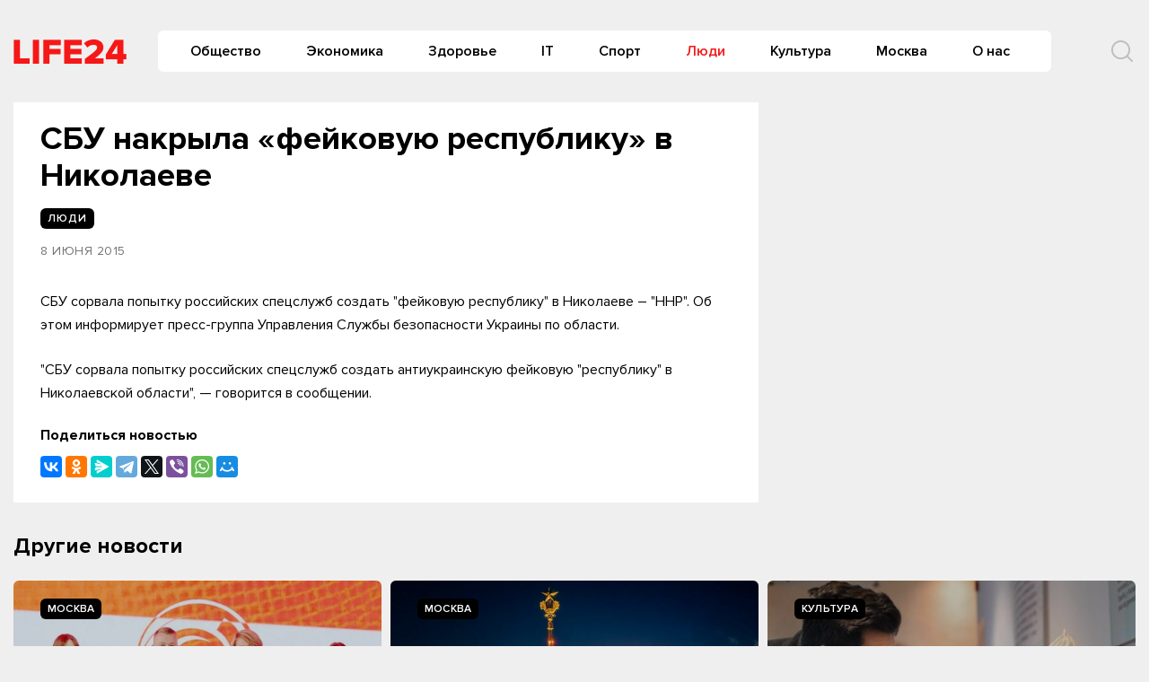

--- FILE ---
content_type: text/html
request_url: https://life-24.com/post/5912
body_size: 9159
content:
<!doctype html>
<html lang="ru-RU">
<head>
	<meta charset="UTF-8">
	<meta name="viewport" content="width=device-width, initial-scale=1">
	<link rel="profile" href="https://gmpg.org/xfn/11">
	<meta name='robots' content='index, follow, max-image-preview:large, max-snippet:-1, max-video-preview:-1' />
	<style>img:is([sizes="auto" i], [sizes^="auto," i]) { contain-intrinsic-size: 3000px 1500px }</style>
	
	<!-- This site is optimized with the Yoast SEO plugin v24.6 - https://yoast.com/wordpress/plugins/seo/ -->
	<title>СБУ накрыла «фейковую республику» в Николаеве - Life24</title>
	<link rel="canonical" href="https://life-24.com/post/5912" />
	<meta property="og:locale" content="ru_RU" />
	<meta property="og:type" content="article" />
	<meta property="og:title" content="СБУ накрыла «фейковую республику» в Николаеве - Life24" />
	<meta property="og:description" content="СБУ сорвала попытку российских спецслужб создать &quot;фейковую республику&quot; в Николаеве – &quot;ННР&quot;. Об этом информирует..." />
	<meta property="og:url" content="https://life-24.com/post/5912" />
	<meta property="og:site_name" content="Life24" />
	<meta property="article:published_time" content="-0001-11-30T00:00:00+00:00" />
	<meta name="author" content="s_admin" />
	<meta name="twitter:card" content="summary_large_image" />
	<meta name="twitter:label1" content="Написано автором" />
	<meta name="twitter:data1" content="s_admin" />
	<script type="application/ld+json" class="yoast-schema-graph">{"@context":"https://schema.org","@graph":[{"@type":"Article","@id":"https://life-24.com/post/5912#article","isPartOf":{"@id":"https://life-24.com/post/5912"},"author":{"name":"s_admin","@id":"https://life-24.com/#/schema/person/c8fd256c6ed8e8e3209a50a1625b46b7"},"headline":"СБУ накрыла «фейковую республику» в Николаеве","datePublished":"-0001-11-30T00:00:00+00:00","mainEntityOfPage":{"@id":"https://life-24.com/post/5912"},"wordCount":51,"publisher":{"@id":"https://life-24.com/#organization"},"articleSection":["Люди"],"inLanguage":"ru-RU"},{"@type":"WebPage","@id":"https://life-24.com/post/5912","url":"https://life-24.com/post/5912","name":"СБУ накрыла «фейковую республику» в Николаеве - Life24","isPartOf":{"@id":"https://life-24.com/#website"},"datePublished":"-0001-11-30T00:00:00+00:00","breadcrumb":{"@id":"https://life-24.com/post/5912#breadcrumb"},"inLanguage":"ru-RU","potentialAction":[{"@type":"ReadAction","target":["https://life-24.com/post/5912"]}]},{"@type":"BreadcrumbList","@id":"https://life-24.com/post/5912#breadcrumb","itemListElement":[{"@type":"ListItem","position":1,"name":"Главная страница","item":"https://life-24.com/"},{"@type":"ListItem","position":2,"name":"Новости","item":"https://life-24.com/mainnews"},{"@type":"ListItem","position":3,"name":"СБУ накрыла «фейковую республику» в Николаеве"}]},{"@type":"WebSite","@id":"https://life-24.com/#website","url":"https://life-24.com/","name":"Life24","description":"новости, события, аналитика","publisher":{"@id":"https://life-24.com/#organization"},"potentialAction":[{"@type":"SearchAction","target":{"@type":"EntryPoint","urlTemplate":"https://life-24.com/?s={search_term_string}"},"query-input":{"@type":"PropertyValueSpecification","valueRequired":true,"valueName":"search_term_string"}}],"inLanguage":"ru-RU"},{"@type":"Organization","@id":"https://life-24.com/#organization","name":"Life24","url":"https://life-24.com/","logo":{"@type":"ImageObject","inLanguage":"ru-RU","@id":"https://life-24.com/#/schema/logo/image/","url":"https://s3-eu-north-1.amazonaws.com/life-24/wp-content/2021/04/25003312/logo.png","contentUrl":"https://s3-eu-north-1.amazonaws.com/life-24/wp-content/2021/04/25003312/logo.png","width":126,"height":28,"caption":"Life24"},"image":{"@id":"https://life-24.com/#/schema/logo/image/"}},{"@type":"Person","@id":"https://life-24.com/#/schema/person/c8fd256c6ed8e8e3209a50a1625b46b7","name":"s_admin","image":{"@type":"ImageObject","inLanguage":"ru-RU","@id":"https://life-24.com/#/schema/person/image/","url":"https://secure.gravatar.com/avatar/fe5f49371a2af392daf69d1f178bf41e?s=96&d=mm&r=g","contentUrl":"https://secure.gravatar.com/avatar/fe5f49371a2af392daf69d1f178bf41e?s=96&d=mm&r=g","caption":"s_admin"},"url":"https://life-24.com/post/author/s_admin"}]}</script>
	<!-- / Yoast SEO plugin. -->


<link rel="alternate" type="application/rss+xml" title="Life24 &raquo; Лента" href="https://life-24.com/feed" />
<link rel="alternate" type="application/rss+xml" title="Life24 &raquo; Лента комментариев" href="https://life-24.com/comments/feed" />
<script type="text/javascript">
/* <![CDATA[ */
window._wpemojiSettings = {"baseUrl":"https:\/\/s.w.org\/images\/core\/emoji\/15.0.3\/72x72\/","ext":".png","svgUrl":"https:\/\/s.w.org\/images\/core\/emoji\/15.0.3\/svg\/","svgExt":".svg","source":{"concatemoji":"https:\/\/life-24.com\/wp-includes\/js\/wp-emoji-release.min.js?ver=e8bd317d1f17e23e7ac2d2d60d799937"}};
/*! This file is auto-generated */
!function(i,n){var o,s,e;function c(e){try{var t={supportTests:e,timestamp:(new Date).valueOf()};sessionStorage.setItem(o,JSON.stringify(t))}catch(e){}}function p(e,t,n){e.clearRect(0,0,e.canvas.width,e.canvas.height),e.fillText(t,0,0);var t=new Uint32Array(e.getImageData(0,0,e.canvas.width,e.canvas.height).data),r=(e.clearRect(0,0,e.canvas.width,e.canvas.height),e.fillText(n,0,0),new Uint32Array(e.getImageData(0,0,e.canvas.width,e.canvas.height).data));return t.every(function(e,t){return e===r[t]})}function u(e,t,n){switch(t){case"flag":return n(e,"\ud83c\udff3\ufe0f\u200d\u26a7\ufe0f","\ud83c\udff3\ufe0f\u200b\u26a7\ufe0f")?!1:!n(e,"\ud83c\uddfa\ud83c\uddf3","\ud83c\uddfa\u200b\ud83c\uddf3")&&!n(e,"\ud83c\udff4\udb40\udc67\udb40\udc62\udb40\udc65\udb40\udc6e\udb40\udc67\udb40\udc7f","\ud83c\udff4\u200b\udb40\udc67\u200b\udb40\udc62\u200b\udb40\udc65\u200b\udb40\udc6e\u200b\udb40\udc67\u200b\udb40\udc7f");case"emoji":return!n(e,"\ud83d\udc26\u200d\u2b1b","\ud83d\udc26\u200b\u2b1b")}return!1}function f(e,t,n){var r="undefined"!=typeof WorkerGlobalScope&&self instanceof WorkerGlobalScope?new OffscreenCanvas(300,150):i.createElement("canvas"),a=r.getContext("2d",{willReadFrequently:!0}),o=(a.textBaseline="top",a.font="600 32px Arial",{});return e.forEach(function(e){o[e]=t(a,e,n)}),o}function t(e){var t=i.createElement("script");t.src=e,t.defer=!0,i.head.appendChild(t)}"undefined"!=typeof Promise&&(o="wpEmojiSettingsSupports",s=["flag","emoji"],n.supports={everything:!0,everythingExceptFlag:!0},e=new Promise(function(e){i.addEventListener("DOMContentLoaded",e,{once:!0})}),new Promise(function(t){var n=function(){try{var e=JSON.parse(sessionStorage.getItem(o));if("object"==typeof e&&"number"==typeof e.timestamp&&(new Date).valueOf()<e.timestamp+604800&&"object"==typeof e.supportTests)return e.supportTests}catch(e){}return null}();if(!n){if("undefined"!=typeof Worker&&"undefined"!=typeof OffscreenCanvas&&"undefined"!=typeof URL&&URL.createObjectURL&&"undefined"!=typeof Blob)try{var e="postMessage("+f.toString()+"("+[JSON.stringify(s),u.toString(),p.toString()].join(",")+"));",r=new Blob([e],{type:"text/javascript"}),a=new Worker(URL.createObjectURL(r),{name:"wpTestEmojiSupports"});return void(a.onmessage=function(e){c(n=e.data),a.terminate(),t(n)})}catch(e){}c(n=f(s,u,p))}t(n)}).then(function(e){for(var t in e)n.supports[t]=e[t],n.supports.everything=n.supports.everything&&n.supports[t],"flag"!==t&&(n.supports.everythingExceptFlag=n.supports.everythingExceptFlag&&n.supports[t]);n.supports.everythingExceptFlag=n.supports.everythingExceptFlag&&!n.supports.flag,n.DOMReady=!1,n.readyCallback=function(){n.DOMReady=!0}}).then(function(){return e}).then(function(){var e;n.supports.everything||(n.readyCallback(),(e=n.source||{}).concatemoji?t(e.concatemoji):e.wpemoji&&e.twemoji&&(t(e.twemoji),t(e.wpemoji)))}))}((window,document),window._wpemojiSettings);
/* ]]> */
</script>
<style id='wp-emoji-styles-inline-css' type='text/css'>

	img.wp-smiley, img.emoji {
		display: inline !important;
		border: none !important;
		box-shadow: none !important;
		height: 1em !important;
		width: 1em !important;
		margin: 0 0.07em !important;
		vertical-align: -0.1em !important;
		background: none !important;
		padding: 0 !important;
	}
</style>
<link rel='stylesheet' id='wp-block-library-css' href='https://life-24.com/wp-includes/css/dist/block-library/style.min.css?ver=e8bd317d1f17e23e7ac2d2d60d799937' type='text/css' media='all' />
<style id='classic-theme-styles-inline-css' type='text/css'>
/*! This file is auto-generated */
.wp-block-button__link{color:#fff;background-color:#32373c;border-radius:9999px;box-shadow:none;text-decoration:none;padding:calc(.667em + 2px) calc(1.333em + 2px);font-size:1.125em}.wp-block-file__button{background:#32373c;color:#fff;text-decoration:none}
</style>
<style id='global-styles-inline-css' type='text/css'>
:root{--wp--preset--aspect-ratio--square: 1;--wp--preset--aspect-ratio--4-3: 4/3;--wp--preset--aspect-ratio--3-4: 3/4;--wp--preset--aspect-ratio--3-2: 3/2;--wp--preset--aspect-ratio--2-3: 2/3;--wp--preset--aspect-ratio--16-9: 16/9;--wp--preset--aspect-ratio--9-16: 9/16;--wp--preset--color--black: #000000;--wp--preset--color--cyan-bluish-gray: #abb8c3;--wp--preset--color--white: #ffffff;--wp--preset--color--pale-pink: #f78da7;--wp--preset--color--vivid-red: #cf2e2e;--wp--preset--color--luminous-vivid-orange: #ff6900;--wp--preset--color--luminous-vivid-amber: #fcb900;--wp--preset--color--light-green-cyan: #7bdcb5;--wp--preset--color--vivid-green-cyan: #00d084;--wp--preset--color--pale-cyan-blue: #8ed1fc;--wp--preset--color--vivid-cyan-blue: #0693e3;--wp--preset--color--vivid-purple: #9b51e0;--wp--preset--gradient--vivid-cyan-blue-to-vivid-purple: linear-gradient(135deg,rgba(6,147,227,1) 0%,rgb(155,81,224) 100%);--wp--preset--gradient--light-green-cyan-to-vivid-green-cyan: linear-gradient(135deg,rgb(122,220,180) 0%,rgb(0,208,130) 100%);--wp--preset--gradient--luminous-vivid-amber-to-luminous-vivid-orange: linear-gradient(135deg,rgba(252,185,0,1) 0%,rgba(255,105,0,1) 100%);--wp--preset--gradient--luminous-vivid-orange-to-vivid-red: linear-gradient(135deg,rgba(255,105,0,1) 0%,rgb(207,46,46) 100%);--wp--preset--gradient--very-light-gray-to-cyan-bluish-gray: linear-gradient(135deg,rgb(238,238,238) 0%,rgb(169,184,195) 100%);--wp--preset--gradient--cool-to-warm-spectrum: linear-gradient(135deg,rgb(74,234,220) 0%,rgb(151,120,209) 20%,rgb(207,42,186) 40%,rgb(238,44,130) 60%,rgb(251,105,98) 80%,rgb(254,248,76) 100%);--wp--preset--gradient--blush-light-purple: linear-gradient(135deg,rgb(255,206,236) 0%,rgb(152,150,240) 100%);--wp--preset--gradient--blush-bordeaux: linear-gradient(135deg,rgb(254,205,165) 0%,rgb(254,45,45) 50%,rgb(107,0,62) 100%);--wp--preset--gradient--luminous-dusk: linear-gradient(135deg,rgb(255,203,112) 0%,rgb(199,81,192) 50%,rgb(65,88,208) 100%);--wp--preset--gradient--pale-ocean: linear-gradient(135deg,rgb(255,245,203) 0%,rgb(182,227,212) 50%,rgb(51,167,181) 100%);--wp--preset--gradient--electric-grass: linear-gradient(135deg,rgb(202,248,128) 0%,rgb(113,206,126) 100%);--wp--preset--gradient--midnight: linear-gradient(135deg,rgb(2,3,129) 0%,rgb(40,116,252) 100%);--wp--preset--font-size--small: 13px;--wp--preset--font-size--medium: 20px;--wp--preset--font-size--large: 36px;--wp--preset--font-size--x-large: 42px;--wp--preset--spacing--20: 0.44rem;--wp--preset--spacing--30: 0.67rem;--wp--preset--spacing--40: 1rem;--wp--preset--spacing--50: 1.5rem;--wp--preset--spacing--60: 2.25rem;--wp--preset--spacing--70: 3.38rem;--wp--preset--spacing--80: 5.06rem;--wp--preset--shadow--natural: 6px 6px 9px rgba(0, 0, 0, 0.2);--wp--preset--shadow--deep: 12px 12px 50px rgba(0, 0, 0, 0.4);--wp--preset--shadow--sharp: 6px 6px 0px rgba(0, 0, 0, 0.2);--wp--preset--shadow--outlined: 6px 6px 0px -3px rgba(255, 255, 255, 1), 6px 6px rgba(0, 0, 0, 1);--wp--preset--shadow--crisp: 6px 6px 0px rgba(0, 0, 0, 1);}:where(.is-layout-flex){gap: 0.5em;}:where(.is-layout-grid){gap: 0.5em;}body .is-layout-flex{display: flex;}.is-layout-flex{flex-wrap: wrap;align-items: center;}.is-layout-flex > :is(*, div){margin: 0;}body .is-layout-grid{display: grid;}.is-layout-grid > :is(*, div){margin: 0;}:where(.wp-block-columns.is-layout-flex){gap: 2em;}:where(.wp-block-columns.is-layout-grid){gap: 2em;}:where(.wp-block-post-template.is-layout-flex){gap: 1.25em;}:where(.wp-block-post-template.is-layout-grid){gap: 1.25em;}.has-black-color{color: var(--wp--preset--color--black) !important;}.has-cyan-bluish-gray-color{color: var(--wp--preset--color--cyan-bluish-gray) !important;}.has-white-color{color: var(--wp--preset--color--white) !important;}.has-pale-pink-color{color: var(--wp--preset--color--pale-pink) !important;}.has-vivid-red-color{color: var(--wp--preset--color--vivid-red) !important;}.has-luminous-vivid-orange-color{color: var(--wp--preset--color--luminous-vivid-orange) !important;}.has-luminous-vivid-amber-color{color: var(--wp--preset--color--luminous-vivid-amber) !important;}.has-light-green-cyan-color{color: var(--wp--preset--color--light-green-cyan) !important;}.has-vivid-green-cyan-color{color: var(--wp--preset--color--vivid-green-cyan) !important;}.has-pale-cyan-blue-color{color: var(--wp--preset--color--pale-cyan-blue) !important;}.has-vivid-cyan-blue-color{color: var(--wp--preset--color--vivid-cyan-blue) !important;}.has-vivid-purple-color{color: var(--wp--preset--color--vivid-purple) !important;}.has-black-background-color{background-color: var(--wp--preset--color--black) !important;}.has-cyan-bluish-gray-background-color{background-color: var(--wp--preset--color--cyan-bluish-gray) !important;}.has-white-background-color{background-color: var(--wp--preset--color--white) !important;}.has-pale-pink-background-color{background-color: var(--wp--preset--color--pale-pink) !important;}.has-vivid-red-background-color{background-color: var(--wp--preset--color--vivid-red) !important;}.has-luminous-vivid-orange-background-color{background-color: var(--wp--preset--color--luminous-vivid-orange) !important;}.has-luminous-vivid-amber-background-color{background-color: var(--wp--preset--color--luminous-vivid-amber) !important;}.has-light-green-cyan-background-color{background-color: var(--wp--preset--color--light-green-cyan) !important;}.has-vivid-green-cyan-background-color{background-color: var(--wp--preset--color--vivid-green-cyan) !important;}.has-pale-cyan-blue-background-color{background-color: var(--wp--preset--color--pale-cyan-blue) !important;}.has-vivid-cyan-blue-background-color{background-color: var(--wp--preset--color--vivid-cyan-blue) !important;}.has-vivid-purple-background-color{background-color: var(--wp--preset--color--vivid-purple) !important;}.has-black-border-color{border-color: var(--wp--preset--color--black) !important;}.has-cyan-bluish-gray-border-color{border-color: var(--wp--preset--color--cyan-bluish-gray) !important;}.has-white-border-color{border-color: var(--wp--preset--color--white) !important;}.has-pale-pink-border-color{border-color: var(--wp--preset--color--pale-pink) !important;}.has-vivid-red-border-color{border-color: var(--wp--preset--color--vivid-red) !important;}.has-luminous-vivid-orange-border-color{border-color: var(--wp--preset--color--luminous-vivid-orange) !important;}.has-luminous-vivid-amber-border-color{border-color: var(--wp--preset--color--luminous-vivid-amber) !important;}.has-light-green-cyan-border-color{border-color: var(--wp--preset--color--light-green-cyan) !important;}.has-vivid-green-cyan-border-color{border-color: var(--wp--preset--color--vivid-green-cyan) !important;}.has-pale-cyan-blue-border-color{border-color: var(--wp--preset--color--pale-cyan-blue) !important;}.has-vivid-cyan-blue-border-color{border-color: var(--wp--preset--color--vivid-cyan-blue) !important;}.has-vivid-purple-border-color{border-color: var(--wp--preset--color--vivid-purple) !important;}.has-vivid-cyan-blue-to-vivid-purple-gradient-background{background: var(--wp--preset--gradient--vivid-cyan-blue-to-vivid-purple) !important;}.has-light-green-cyan-to-vivid-green-cyan-gradient-background{background: var(--wp--preset--gradient--light-green-cyan-to-vivid-green-cyan) !important;}.has-luminous-vivid-amber-to-luminous-vivid-orange-gradient-background{background: var(--wp--preset--gradient--luminous-vivid-amber-to-luminous-vivid-orange) !important;}.has-luminous-vivid-orange-to-vivid-red-gradient-background{background: var(--wp--preset--gradient--luminous-vivid-orange-to-vivid-red) !important;}.has-very-light-gray-to-cyan-bluish-gray-gradient-background{background: var(--wp--preset--gradient--very-light-gray-to-cyan-bluish-gray) !important;}.has-cool-to-warm-spectrum-gradient-background{background: var(--wp--preset--gradient--cool-to-warm-spectrum) !important;}.has-blush-light-purple-gradient-background{background: var(--wp--preset--gradient--blush-light-purple) !important;}.has-blush-bordeaux-gradient-background{background: var(--wp--preset--gradient--blush-bordeaux) !important;}.has-luminous-dusk-gradient-background{background: var(--wp--preset--gradient--luminous-dusk) !important;}.has-pale-ocean-gradient-background{background: var(--wp--preset--gradient--pale-ocean) !important;}.has-electric-grass-gradient-background{background: var(--wp--preset--gradient--electric-grass) !important;}.has-midnight-gradient-background{background: var(--wp--preset--gradient--midnight) !important;}.has-small-font-size{font-size: var(--wp--preset--font-size--small) !important;}.has-medium-font-size{font-size: var(--wp--preset--font-size--medium) !important;}.has-large-font-size{font-size: var(--wp--preset--font-size--large) !important;}.has-x-large-font-size{font-size: var(--wp--preset--font-size--x-large) !important;}
:where(.wp-block-post-template.is-layout-flex){gap: 1.25em;}:where(.wp-block-post-template.is-layout-grid){gap: 1.25em;}
:where(.wp-block-columns.is-layout-flex){gap: 2em;}:where(.wp-block-columns.is-layout-grid){gap: 2em;}
:root :where(.wp-block-pullquote){font-size: 1.5em;line-height: 1.6;}
</style>
<link rel='stylesheet' id='life24-style-css' href='https://life-24.com/wp-content/themes/life24/style.css?ver=1.6.5.7' type='text/css' media='all' />
<link rel='stylesheet' id='boo-grid-css' href='https://life-24.com/wp-content/themes/life24/bootstrap-grid.css?ver=e8bd317d1f17e23e7ac2d2d60d799937' type='text/css' media='all' />
<script type="text/javascript" src="https://life-24.com/wp-includes/js/jquery/jquery.min.js?ver=3.7.1" id="jquery-core-js"></script>
<script type="text/javascript" src="https://life-24.com/wp-includes/js/jquery/jquery-migrate.min.js?ver=3.4.1" id="jquery-migrate-js"></script>
<link rel="https://api.w.org/" href="https://life-24.com/wp-json/" /><link rel="alternate" title="JSON" type="application/json" href="https://life-24.com/wp-json/wp/v2/posts/5912" /><link rel="EditURI" type="application/rsd+xml" title="RSD" href="https://life-24.com/xmlrpc.php?rsd" />

<link rel='shortlink' href='https://life-24.com/?p=5912' />
<link rel="alternate" title="oEmbed (JSON)" type="application/json+oembed" href="https://life-24.com/wp-json/oembed/1.0/embed?url=https%3A%2F%2Flife-24.com%2Fpost%2F5912" />
<link rel="alternate" title="oEmbed (XML)" type="text/xml+oembed" href="https://life-24.com/wp-json/oembed/1.0/embed?url=https%3A%2F%2Flife-24.com%2Fpost%2F5912&#038;format=xml" />
<meta property="og:image" itemprop="image" content="https://life-24.com/wp-content/uploads/2018/01/life24_og.png">
<meta property="og:image:url" content="https://life-24.com/wp-content/uploads/2018/01/life24_og.png">
<meta property="og:image:secure_url" content="https://life-24.com/wp-content/uploads/2018/01/life24_og.png">
<meta property="twitter:image" content="https://life-24.com/wp-content/uploads/2018/01/life24_og.png">
<meta property="st:image" content="https://life-24.com/wp-content/uploads/2018/01/life24_og.png">
<link rel="image_src" href="https://life-24.com/wp-content/uploads/2018/01/life24_og.png">
<script type="text/javascript">
(function(url){
	if(/(?:Chrome\/26\.0\.1410\.63 Safari\/537\.31|WordfenceTestMonBot)/.test(navigator.userAgent)){ return; }
	var addEvent = function(evt, handler) {
		if (window.addEventListener) {
			document.addEventListener(evt, handler, false);
		} else if (window.attachEvent) {
			document.attachEvent('on' + evt, handler);
		}
	};
	var removeEvent = function(evt, handler) {
		if (window.removeEventListener) {
			document.removeEventListener(evt, handler, false);
		} else if (window.detachEvent) {
			document.detachEvent('on' + evt, handler);
		}
	};
	var evts = 'contextmenu dblclick drag dragend dragenter dragleave dragover dragstart drop keydown keypress keyup mousedown mousemove mouseout mouseover mouseup mousewheel scroll'.split(' ');
	var logHuman = function() {
		if (window.wfLogHumanRan) { return; }
		window.wfLogHumanRan = true;
		var wfscr = document.createElement('script');
		wfscr.type = 'text/javascript';
		wfscr.async = true;
		wfscr.src = url + '&r=' + Math.random();
		(document.getElementsByTagName('head')[0]||document.getElementsByTagName('body')[0]).appendChild(wfscr);
		for (var i = 0; i < evts.length; i++) {
			removeEvent(evts[i], logHuman);
		}
	};
	for (var i = 0; i < evts.length; i++) {
		addEvent(evts[i], logHuman);
	}
})('//life-24.com/?wordfence_lh=1&hid=7A721D3DD90B637D9CB5310DDE75966F');
</script><link rel="icon" href="https://s3-eu-north-1.amazonaws.com/life-24/wp-content/2020/09/04134052/cropped-7B5c6g8Bi-8.jpg" sizes="32x32" />
<link rel="icon" href="https://s3-eu-north-1.amazonaws.com/life-24/wp-content/2020/09/04134052/cropped-7B5c6g8Bi-8.jpg" sizes="192x192" />
<link rel="apple-touch-icon" href="https://s3-eu-north-1.amazonaws.com/life-24/wp-content/2020/09/04134052/cropped-7B5c6g8Bi-8.jpg" />
<meta name="msapplication-TileImage" content="https://s3-eu-north-1.amazonaws.com/life-24/wp-content/2020/09/04134052/cropped-7B5c6g8Bi-8.jpg" />
	
</head>

<body class="post-template-default single single-post postid-5912 single-format-standard wp-custom-logo no-sidebar">
<div id="page" class="site">




<header id="masthead">
    <div class="container" style="position: relative;">
        <div class="d-flex justify-content-between align-items-center">
            
            <div class="col-auto px-0 mr-3">
                <a href="https://life-24.com/" class="custom-logo-link" rel="home"><img width="126" height="28" src="https://s3-eu-north-1.amazonaws.com/life-24/wp-content/2021/04/25003312/logo.png" class="custom-logo" alt="Life24" decoding="async" /></a>            </div>

                
            
            


            <div class="my-1 d-flex align-items-center justify-content-end w100-lg">
                <div class="d-lg-block d-none">
                    <nav id="site-navigation" class="main-navigation px-3">
                        <div class="menu-header-container"><ul id="primary-menu" class="d-flex flex-wrap justify-content-end"><li id="menu-item-76864" class="menu-item menu-item-type-taxonomy menu-item-object-category menu-item-76864"><a href="https://life-24.com/society">Общество</a></li>
<li id="menu-item-76882" class="menu-item menu-item-type-taxonomy menu-item-object-category menu-item-76882"><a href="https://life-24.com/economics">Экономика</a></li>
<li id="menu-item-132589" class="menu-item menu-item-type-taxonomy menu-item-object-category menu-item-132589"><a href="https://life-24.com/health">Здоровье</a></li>
<li id="menu-item-76863" class="menu-item menu-item-type-taxonomy menu-item-object-category menu-item-76863"><a href="https://life-24.com/tech">IT</a></li>
<li id="menu-item-132585" class="menu-item menu-item-type-taxonomy menu-item-object-category menu-item-132585"><a href="https://life-24.com/sport">Спорт</a></li>
<li id="menu-item-132590" class="menu-item menu-item-type-taxonomy menu-item-object-category current-post-ancestor current-menu-parent current-post-parent menu-item-132590"><a href="https://life-24.com/persons">Люди</a></li>
<li id="menu-item-132586" class="menu-item menu-item-type-taxonomy menu-item-object-category menu-item-132586"><a href="https://life-24.com/culture">Культура</a></li>
<li id="menu-item-132582" class="menu-item menu-item-type-taxonomy menu-item-object-category menu-item-132582"><a href="https://life-24.com/moscow">Москва</a></li>
<li id="menu-item-120486" class="menu-item menu-item-type-post_type menu-item-object-page menu-item-120486"><a href="https://life-24.com/about">О нас</a></li>
</ul></div>                    </nav>
                </div>
                <div class="d-flex align-items-center ml-5">
                	<div class="nav mr-3">
    	                <nav id="site-navigation" class="main-navigation">
    	                    <div class="d-block d-lg-none">
    	                        <div class="burger btn-open"><span></span></div>
    	                    </div>
    	                </nav>
    	            </div>

                    <div class="s-icon">
                        <svg  xmlns="http://www.w3.org/2000/svg" xmlns:xlink="http://www.w3.org/1999/xlink" x="30px" y="30px" viewBox="0 0 512 512" class="s-i" style="enable-background:new 0 0 512 512;" xml:space="preserve"><path d="M225.474,0C101.151,0,0,101.151,0,225.474c0,124.33,101.151,225.474,225.474,225.474c124.33,0,225.474-101.144,225.474-225.474C450.948,101.151,349.804,0,225.474,0z M225.474,409.323c-101.373,0-183.848-82.475-183.848-183.848S124.101,41.626,225.474,41.626s183.848,82.475,183.848,183.848S326.847,409.323,225.474,409.323z"/><path d="M505.902,476.472L386.574,357.144c-8.131-8.131-21.299-8.131-29.43,0c-8.131,8.124-8.131,21.306,0,29.43l119.328,119.328c4.065,4.065,9.387,6.098,14.715,6.098c5.321,0,10.649-2.033,14.715-6.098C514.033,497.778,514.033,484.596,505.902,476.472z"/></svg>

                        <svg xmlns="http://www.w3.org/2000/svg" x="0" y="0" viewBox="0 0 311 311.07733"  xml:space="preserve" class="c-i"><path xmlns="http://www.w3.org/2000/svg" d="m16.035156 311.078125c-4.097656 0-8.195312-1.558594-11.308594-4.695313-6.25-6.25-6.25-16.382812 0-22.632812l279.0625-279.0625c6.25-6.25 16.382813-6.25 22.632813 0s6.25 16.382812 0 22.636719l-279.058594 279.058593c-3.136719 3.117188-7.234375 4.695313-11.328125 4.695313zm0 0"  fill="#ff2e21"/><path xmlns="http://www.w3.org/2000/svg" d="m295.117188 311.078125c-4.097657 0-8.191407-1.558594-11.308594-4.695313l-279.082032-279.058593c-6.25-6.253907-6.25-16.386719 0-22.636719s16.382813-6.25 22.636719 0l279.058594 279.0625c6.25 6.25 6.25 16.382812 0 22.632812-3.136719 3.117188-7.230469 4.695313-11.304687 4.695313zm0 0"  fill="#ff2e21" /></svg>
                    </div>
                </div>
                <div class="search_panel">
                    <form role="search" method="get" id="searchform" class="searchform d-flex align-items-center" action="https://life-24.com/">
                            <input type="text" value="" name="s" id="s" placeholder="Найти новость..." required/>
                            <label for="searchsubmit" class="s-submit">
                                <svg  xmlns="http://www.w3.org/2000/svg" xmlns:xlink="http://www.w3.org/1999/xlink" x="30px" y="30px" viewBox="0 0 512 512" style="enable-background:new 0 0 512 512;" xml:space="preserve"><path fill="#f71717" d="M225.474,0C101.151,0,0,101.151,0,225.474c0,124.33,101.151,225.474,225.474,225.474c124.33,0,225.474-101.144,225.474-225.474C450.948,101.151,349.804,0,225.474,0z M225.474,409.323c-101.373,0-183.848-82.475-183.848-183.848S124.101,41.626,225.474,41.626s183.848,82.475,183.848,183.848S326.847,409.323,225.474,409.323z"/><path fill="#f71717" d="M505.902,476.472L386.574,357.144c-8.131-8.131-21.299-8.131-29.43,0c-8.131,8.124-8.131,21.306,0,29.43l119.328,119.328c4.065,4.065,9.387,6.098,14.715,6.098c5.321,0,10.649-2.033,14.715-6.098C514.033,497.778,514.033,484.596,505.902,476.472z"/></svg>
                                <input type="submit" id="searchsubmit" value="" />
                            </label>
                    </form>
                </div>
                </div>
            </div>
        </div>
    </div>


    <div class="container">
        <div class="nav">
            
            <div class="nav-menu d-block d-lg-none">
                <div class="menu-header-container"><ul id="primary-menu" class="menu"><li class="menu-item menu-item-type-taxonomy menu-item-object-category menu-item-76864"><a href="https://life-24.com/society">Общество</a></li>
<li class="menu-item menu-item-type-taxonomy menu-item-object-category menu-item-76882"><a href="https://life-24.com/economics">Экономика</a></li>
<li class="menu-item menu-item-type-taxonomy menu-item-object-category menu-item-132589"><a href="https://life-24.com/health">Здоровье</a></li>
<li class="menu-item menu-item-type-taxonomy menu-item-object-category menu-item-76863"><a href="https://life-24.com/tech">IT</a></li>
<li class="menu-item menu-item-type-taxonomy menu-item-object-category menu-item-132585"><a href="https://life-24.com/sport">Спорт</a></li>
<li class="menu-item menu-item-type-taxonomy menu-item-object-category current-post-ancestor current-menu-parent current-post-parent menu-item-132590"><a href="https://life-24.com/persons">Люди</a></li>
<li class="menu-item menu-item-type-taxonomy menu-item-object-category menu-item-132586"><a href="https://life-24.com/culture">Культура</a></li>
<li class="menu-item menu-item-type-taxonomy menu-item-object-category menu-item-132582"><a href="https://life-24.com/moscow">Москва</a></li>
<li class="menu-item menu-item-type-post_type menu-item-object-page menu-item-120486"><a href="https://life-24.com/about">О нас</a></li>
</ul></div>            </div>
        </div>
    </div>
</header>

<article class="container wrap_main">
    <div class="row">
        <div class="col-lg-8 col-md-8 mb-3">
            <div class="wrap_content">
                <h1 class="entry-title m-0">СБУ накрыла «фейковую республику» в Николаеве</h1>                <div class="cat-name cat-name-single">Люди</div>                <div class="date">
                    8 июня 2015                </div>
        		
<div class="caption"></div>

<div class="entry-content">
	
<p>СБУ сорвала попытку российских спецслужб создать &quot;фейковую республику&quot; в Николаеве – &quot;ННР&quot;. Об этом информирует пресс-группа Управления Службы безопасности Украины по области.</p>
<p>&quot;СБУ сорвала попытку российских спецслужб создать антиукраинскую фейковую &quot;республику&quot; в Николаевской области&quot;, &#8212; говорится в сообщении.</p>
</div>                <div class="share_wrap">
                    <div class="text">Поделиться новостью</div>
                    <script src="https://yastatic.net/share2/share.js"></script>
                    <div class="ya-share2" data-curtain data-services="collections,vkontakte,facebook,odnoklassniki,messenger,telegram,twitter,viber,whatsapp,moimir"></div>
                </div>
            </div>
        </div>

        <div class="col-lg-4 col-md-4">
            
<aside class="widget-area">
	
	
</aside>
        </div>
    </div>
</article>



	    <div class="container rand_posts">
	    	<h2>Другие новости</h2>
	        <div class="row">
	            
	            		            		
<div class="load-more col-xl-4 col-sm-6">
    <div class="post-img">
                    <a href="https://life-24.com/post/146555" title="В столице определили обладателей Гран-при конкурса «Студент года Москвы»" class="d-block">
            <img width="300" height="150" src="https://s3-eu-north-1.amazonaws.com/life-24/wp-content/2025/11/21121238/20000.jpg" class="attachment-medium size-medium wp-post-image" alt="" decoding="async" loading="lazy" />            </a>
            </div>
    <div class="wrap_news d-flex flex-column">
        <div><a href="https://life-24.com/moscow" class="cat-name">Москва</a></div>        
        <div class="mt-auto">
            <h2 class="entry-title mb-0"><a href="https://life-24.com/post/146555" rel="bookmark">В столице определили обладателей Гран-при конкурса «Студент года Москвы»</a></h2>        </div>
    </div>
</div>	            		            		
<div class="load-more col-xl-4 col-sm-6">
    <div class="post-img">
                    <a href="https://life-24.com/post/146573" title="Каток на ВДНХ откроется для посетителей 25 ноября" class="d-block">
            <img width="300" height="150" src="https://s3-eu-north-1.amazonaws.com/life-24/wp-content/2025/11/21121220/240000.jpg" class="attachment-medium size-medium wp-post-image" alt="" decoding="async" loading="lazy" />            </a>
            </div>
    <div class="wrap_news d-flex flex-column">
        <div><a href="https://life-24.com/moscow" class="cat-name">Москва</a></div>        
        <div class="mt-auto">
            <h2 class="entry-title mb-0"><a href="https://life-24.com/post/146573" rel="bookmark">Каток на ВДНХ откроется для посетителей 25 ноября</a></h2>        </div>
    </div>
</div>	            		            		
<div class="load-more col-xl-4 col-sm-6">
    <div class="post-img">
                    <a href="https://life-24.com/post/146480" title="Xinhua Silk Road — Китайский Blanc de Chine — десятилетия наследия и глобального охвата" class="d-block">
            <img width="300" height="203" src="https://s3-eu-north-1.amazonaws.com/life-24/wp-content/2025/11/17191123/photo1100222000.jpg" class="attachment-medium size-medium wp-post-image" alt="" decoding="async" loading="lazy" />            </a>
            </div>
    <div class="wrap_news d-flex flex-column">
        <div><a href="https://life-24.com/culture" class="cat-name">Культура</a></div>        
        <div class="mt-auto">
            <h2 class="entry-title mb-0"><a href="https://life-24.com/post/146480" rel="bookmark">Xinhua Silk Road — Китайский Blanc de Chine — десятилетия наследия и глобального охвата</a></h2>        </div>
    </div>
</div>	            		            		            
	        </div>
	    </div>
	



<footer class="footer">
    <div class="container">
        <div class="d-flex align-items-center justify-content-between">
            <div class="mr-4">
                <a href="https://life-24.com/" class="custom-logo-link" rel="home"><img width="126" height="28" src="https://s3-eu-north-1.amazonaws.com/life-24/wp-content/2021/04/25003312/logo.png" class="custom-logo" alt="Life24" decoding="async" /></a>                <p class="m-0">© 2018-2025. <span class="name-site">Life24</span></p>
            </div>
            <div class="d-none d-md-block">
                <div class="menu-header-container"><ul id="primary-menu" class="d-flex flex-wrap justify-content-between m-0"><li class="menu-item menu-item-type-taxonomy menu-item-object-category menu-item-76864"><a href="https://life-24.com/society">Общество</a></li>
<li class="menu-item menu-item-type-taxonomy menu-item-object-category menu-item-76882"><a href="https://life-24.com/economics">Экономика</a></li>
<li class="menu-item menu-item-type-taxonomy menu-item-object-category menu-item-132589"><a href="https://life-24.com/health">Здоровье</a></li>
<li class="menu-item menu-item-type-taxonomy menu-item-object-category menu-item-76863"><a href="https://life-24.com/tech">IT</a></li>
<li class="menu-item menu-item-type-taxonomy menu-item-object-category menu-item-132585"><a href="https://life-24.com/sport">Спорт</a></li>
<li class="menu-item menu-item-type-taxonomy menu-item-object-category current-post-ancestor current-menu-parent current-post-parent menu-item-132590"><a href="https://life-24.com/persons">Люди</a></li>
<li class="menu-item menu-item-type-taxonomy menu-item-object-category menu-item-132586"><a href="https://life-24.com/culture">Культура</a></li>
<li class="menu-item menu-item-type-taxonomy menu-item-object-category menu-item-132582"><a href="https://life-24.com/moscow">Москва</a></li>
<li class="menu-item menu-item-type-post_type menu-item-object-page menu-item-120486"><a href="https://life-24.com/about">О нас</a></li>
</ul></div>            </div>
        </div>
    </div>
</footer>

</div>
<script type="text/javascript" src="https://life-24.com/wp-content/themes/life24/js/navigation.js?ver=20151215" id="life24-navigation-js"></script>
<script type="text/javascript" src="https://life-24.com/wp-content/themes/life24/js/custom.js?ver=e8bd317d1f17e23e7ac2d2d60d799937" id="custom-js"></script>
<script type="text/javascript" src="https://life-24.com/wp-content/themes/life24/js/skip-link-focus-fix.js?ver=20151215" id="life24-skip-link-focus-fix-js"></script>
<script type="text/javascript" id="artabr_lm_ajax-js-extra">
/* <![CDATA[ */
var mts_ajax_loadposts = {"startPage":"1","maxPages":"0","nextLink":"","i18n_loadmore":" \u041f\u043e\u043a\u0430\u0437\u0430\u0442\u044c \u0435\u0449\u0435","i18n_nomore":" \u0411\u043e\u043b\u044c\u0448\u0435 \u043d\u0435\u0442","i18n_loading":" \u0417\u0430\u0433\u0440\u0443\u0437\u043a\u0430..."};
/* ]]> */
</script>
<script type="text/javascript" src="https://life-24.com/wp-content/themes/life24/js/ajax.js?ver=e8bd317d1f17e23e7ac2d2d60d799937" id="artabr_lm_ajax-js"></script>
<script type="text/javascript" src="https://life-24.com/wp-content/themes/life24/js/history.js?ver=e8bd317d1f17e23e7ac2d2d60d799937" id="historyjs-js"></script>

</body>
</html>

<!--
Performance optimized by W3 Total Cache. Learn more: https://www.boldgrid.com/w3-total-cache/

Кэширование страницы с использованием Disk: Enhanced 

Served from: life-24.com @ 2025-11-26 00:24:58 by W3 Total Cache
-->